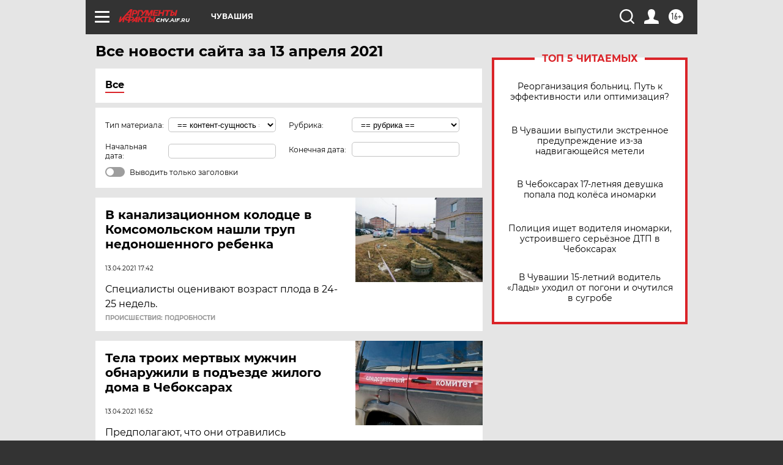

--- FILE ---
content_type: text/html; charset=UTF-8
request_url: https://chv.aif.ru/all/2021-04-13
body_size: 19333
content:
<!DOCTYPE html>
<!--[if IE 8]><html class="ie8"> <![endif]-->
<!--[if gt IE 8]><!--><html lang="ru"> <!--<![endif]-->
<head>
    <!-- created_at 28-01-2026 06:26:43 -->
    <script>
        window.isIndexPage = 0;
        window.isMobileBrowser = 0;
        window.disableSidebarCut = 1;
        window.bannerDebugMode = 0;
    </script>

                
                                    <meta http-equiv="Content-Type" content="text/html; charset=utf-8" >
<meta name="format-detection" content="telephone=no" >
<meta name="viewport" content="width=device-width, user-scalable=no, initial-scale=1.0, maximum-scale=1.0, minimum-scale=1.0" >
<meta http-equiv="X-UA-Compatible" content="IE=edge,chrome=1" >
<meta name="HandheldFriendly" content="true" >
<meta name="format-detection" content="telephone=no" >
<meta name="theme-color" content="#ffffff" >
<meta name="description" content="Самые актуальные и последние новости Чебоксар и Чувашии за 13 Апреля 2021 на сайте Аргументы и Факты. Будьте в курсе главных свежих новостных событий, фото и видео репортажей." >
<meta name="facebook-domain-verification" content="jiqbwww7rrqnwzjkizob7wrpmgmwq3" >
        <title>Все последние новости Чебоксар и Чувашии за 13 Апреля 2021 | Аргументы и Факты</title>    <link rel="shortcut icon" type="image/x-icon" href="/favicon.ico" />
    <link rel="icon" type="image/svg+xml" href="/favicon.svg">
    
    <link rel="preload" href="/redesign2018/fonts/montserrat-v15-latin-ext_latin_cyrillic-ext_cyrillic-regular.woff2" as="font" type="font/woff2" crossorigin>
    <link rel="preload" href="/redesign2018/fonts/montserrat-v15-latin-ext_latin_cyrillic-ext_cyrillic-italic.woff2" as="font" type="font/woff2" crossorigin>
    <link rel="preload" href="/redesign2018/fonts/montserrat-v15-latin-ext_latin_cyrillic-ext_cyrillic-700.woff2" as="font" type="font/woff2" crossorigin>
    <link rel="preload" href="/redesign2018/fonts/montserrat-v15-latin-ext_latin_cyrillic-ext_cyrillic-700italic.woff2" as="font" type="font/woff2" crossorigin>
    <link rel="preload" href="/redesign2018/fonts/montserrat-v15-latin-ext_latin_cyrillic-ext_cyrillic-800.woff2" as="font" type="font/woff2" crossorigin>
    <link href="https://chv.aif.ru/all/2021-04-13" rel="canonical" >
<link href="https://chv.aif.ru/redesign2018/css/style.css?5a7" media="all" rel="stylesheet" type="text/css" >
<link href="https://chv.aif.ru/img/icon/apple_touch_icon_57x57.png?5a7" rel="apple-touch-icon" sizes="57x57" >
<link href="https://chv.aif.ru/img/icon/apple_touch_icon_114x114.png?5a7" rel="apple-touch-icon" sizes="114x114" >
<link href="https://chv.aif.ru/img/icon/apple_touch_icon_72x72.png?5a7" rel="apple-touch-icon" sizes="72x72" >
<link href="https://chv.aif.ru/img/icon/apple_touch_icon_144x144.png?5a7" rel="apple-touch-icon" sizes="144x144" >
<link href="https://chv.aif.ru/img/icon/apple-touch-icon.png?5a7" rel="apple-touch-icon" sizes="180x180" >
<link href="https://chv.aif.ru/img/icon/favicon-32x32.png?5a7" rel="icon" type="image/png" sizes="32x32" >
<link href="https://chv.aif.ru/img/icon/favicon-16x16.png?5a7" rel="icon" type="image/png" sizes="16x16" >
<link href="https://chv.aif.ru/img/manifest.json?5a7" rel="manifest" >
<link href="https://chv.aif.ru/img/safari-pinned-tab.svg?5a7" rel="mask-icon" color="#d55b5b" >
<link href="https://chv.aif.ru/resources/front/vendor/jquery-ui/jquery-ui.css?5a7" media="" rel="stylesheet" type="text/css" >
<link href="https://ads.betweendigital.com" rel="preconnect" crossorigin="" >
        <script type="text/javascript">
    //<!--
    var isRedesignPage = true;    //-->
</script>
<script type="text/javascript" src="https://chv.aif.ru/js/output/jquery.min.js?5a7"></script>
<script type="text/javascript" src="https://chv.aif.ru/js/output/header_scripts.js?5a7"></script>
<script type="text/javascript">
    //<!--
    var _sf_startpt=(new Date()).getTime()    //-->
</script>
<script type="text/javascript" src="https://chv.aif.ru/resources/front/vendor/jquery-ui/jquery-ui.min.js?5a7"></script>
<script type="text/javascript" src="https://chv.aif.ru/resources/front/vendor/jquery-ui/i18n/jquery.ui.datepicker-ru.js?5a7"></script>
<script type="text/javascript" src="https://yastatic.net/s3/passport-sdk/autofill/v1/sdk-suggest-with-polyfills-latest.js?5a7"></script>
<script type="text/javascript">
    //<!--
    window.YandexAuthParams = {"oauthQueryParams":{"client_id":"b104434ccf5a4638bdfe8a9101264f3c","response_type":"code","redirect_uri":"https:\/\/aif.ru\/oauth\/yandex\/callback"},"tokenPageOrigin":"https:\/\/aif.ru"};    //-->
</script>
<script type="text/javascript">
    //<!--
    function AdFox_getWindowSize() {
    var winWidth,winHeight;
	if( typeof( window.innerWidth ) == 'number' ) {
		//Non-IE
		winWidth = window.innerWidth;
		winHeight = window.innerHeight;
	} else if( document.documentElement && ( document.documentElement.clientWidth || document.documentElement.clientHeight ) ) {
		//IE 6+ in 'standards compliant mode'
		winWidth = document.documentElement.clientWidth;
		winHeight = document.documentElement.clientHeight;
	} else if( document.body && ( document.body.clientWidth || document.body.clientHeight ) ) {
		//IE 4 compatible
		winWidth = document.body.clientWidth;
		winHeight = document.body.clientHeight;
	}
	return {"width":winWidth, "height":winHeight};
}//END function AdFox_getWindowSize

function AdFox_getElementPosition(elemId){
    var elem;
    
    if (document.getElementById) {
		elem = document.getElementById(elemId);
	}
	else if (document.layers) {
		elem = document.elemId;
	}
	else if (document.all) {
		elem = document.all.elemId;
	}
    var w = elem.offsetWidth;
    var h = elem.offsetHeight;	
    var l = 0;
    var t = 0;
	
    while (elem)
    {
        l += elem.offsetLeft;
        t += elem.offsetTop;
        elem = elem.offsetParent;
    }

    return {"left":l, "top":t, "width":w, "height":h};
} //END function AdFox_getElementPosition

function AdFox_getBodyScrollTop(){
	return self.pageYOffset || (document.documentElement && document.documentElement.scrollTop) || (document.body && document.body.scrollTop);
} //END function AdFox_getBodyScrollTop

function AdFox_getBodyScrollLeft(){
	return self.pageXOffset || (document.documentElement && document.documentElement.scrollLeft) || (document.body && document.body.scrollLeft);
}//END function AdFox_getBodyScrollLeft

function AdFox_Scroll(elemId,elemSrc){
   var winPos = AdFox_getWindowSize();
   var winWidth = winPos.width;
   var winHeight = winPos.height;
   var scrollY = AdFox_getBodyScrollTop();
   var scrollX =  AdFox_getBodyScrollLeft();
   var divId = 'AdFox_banner_'+elemId;
   var ltwhPos = AdFox_getElementPosition(divId);
   var lPos = ltwhPos.left;
   var tPos = ltwhPos.top;

   if(scrollY+winHeight+5 >= tPos && scrollX+winWidth+5 >= lPos){
      AdFox_getCodeScript(1,elemId,elemSrc);
	  }else{
	     setTimeout('AdFox_Scroll('+elemId+',"'+elemSrc+'");',100);
	  }
}//End function AdFox_Scroll    //-->
</script>
<script type="text/javascript">
    //<!--
    function AdFox_SetLayerVis(spritename,state){
   document.getElementById(spritename).style.visibility=state;
}

function AdFox_Open(AF_id){
   AdFox_SetLayerVis('AdFox_DivBaseFlash_'+AF_id, "hidden");
   AdFox_SetLayerVis('AdFox_DivOverFlash_'+AF_id, "visible");
}

function AdFox_Close(AF_id){
   AdFox_SetLayerVis('AdFox_DivOverFlash_'+AF_id, "hidden");
   AdFox_SetLayerVis('AdFox_DivBaseFlash_'+AF_id, "visible");
}

function AdFox_getCodeScript(AF_n,AF_id,AF_src){
   var AF_doc;
   if(AF_n<10){
      try{
	     if(document.all && !window.opera){
		    AF_doc = window.frames['AdFox_iframe_'+AF_id].document;
			}else if(document.getElementById){
			         AF_doc = document.getElementById('AdFox_iframe_'+AF_id).contentDocument;
					 }
		 }catch(e){}
    if(AF_doc){
	   AF_doc.write('<scr'+'ipt type="text/javascript" src="'+AF_src+'"><\/scr'+'ipt>');
	   }else{
	      setTimeout('AdFox_getCodeScript('+(++AF_n)+','+AF_id+',"'+AF_src+'");', 100);
		  }
		  }
}

function adfoxSdvigContent(banID, flashWidth, flashHeight){
	var obj = document.getElementById('adfoxBanner'+banID).style;
	if (flashWidth == '100%') obj.width = flashWidth;
	    else obj.width = flashWidth + "px";
	if (flashHeight == '100%') obj.height = flashHeight;
	    else obj.height = flashHeight + "px";
}

function adfoxVisibilityFlash(banName, flashWidth, flashHeight){
    	var obj = document.getElementById(banName).style;
	if (flashWidth == '100%') obj.width = flashWidth;
	    else obj.width = flashWidth + "px";
	if (flashHeight == '100%') obj.height = flashHeight;
	    else obj.height = flashHeight + "px";
}

function adfoxStart(banID, FirShowFlNum, constVisFlashFir, sdvigContent, flash1Width, flash1Height, flash2Width, flash2Height){
	if (FirShowFlNum == 1) adfoxVisibilityFlash('adfoxFlash1'+banID, flash1Width, flash1Height);
	    else if (FirShowFlNum == 2) {
		    adfoxVisibilityFlash('adfoxFlash2'+banID, flash2Width, flash2Height);
	        if (constVisFlashFir == 'yes') adfoxVisibilityFlash('adfoxFlash1'+banID, flash1Width, flash1Height);
		    if (sdvigContent == 'yes') adfoxSdvigContent(banID, flash2Width, flash2Height);
		        else adfoxSdvigContent(banID, flash1Width, flash1Height);
	}
}

function adfoxOpen(banID, constVisFlashFir, sdvigContent, flash2Width, flash2Height){
	var aEventOpenClose = new Image();
	var obj = document.getElementById("aEventOpen"+banID);
	if (obj) aEventOpenClose.src =  obj.title+'&rand='+Math.random()*1000000+'&prb='+Math.random()*1000000;
	adfoxVisibilityFlash('adfoxFlash2'+banID, flash2Width, flash2Height);
	if (constVisFlashFir != 'yes') adfoxVisibilityFlash('adfoxFlash1'+banID, 1, 1);
	if (sdvigContent == 'yes') adfoxSdvigContent(banID, flash2Width, flash2Height);
}


function adfoxClose(banID, constVisFlashFir, sdvigContent, flash1Width, flash1Height){
	var aEventOpenClose = new Image();
	var obj = document.getElementById("aEventClose"+banID);
	if (obj) aEventOpenClose.src =  obj.title+'&rand='+Math.random()*1000000+'&prb='+Math.random()*1000000;
	adfoxVisibilityFlash('adfoxFlash2'+banID, 1, 1);
	if (constVisFlashFir != 'yes') adfoxVisibilityFlash('adfoxFlash1'+banID, flash1Width, flash1Height);
	if (sdvigContent == 'yes') adfoxSdvigContent(banID, flash1Width, flash1Height);
}    //-->
</script>
<script type="text/javascript" async="true" src="https://yandex.ru/ads/system/header-bidding.js?5a7"></script>
<script type="text/javascript" src="https://ad.mail.ru/static/sync-loader.js?5a7"></script>
<script type="text/javascript" async="true" src="https://cdn.skcrtxr.com/roxot-wrapper/js/roxot-manager.js?pid=42c21743-edce-4460-a03e-02dbaef8f162"></script>
<script type="text/javascript" src="https://cdn-rtb.sape.ru/js/uids.js?5a7"></script>
<script type="text/javascript">
    //<!--
        var adfoxBiddersMap = {
    "betweenDigital": "816043",
 "mediasniper": "2218745",
    "myTarget": "810102",
 "buzzoola": "1096246",
 "adfox_roden-media": "3373170",
    "videonow": "2966090", 
 "adfox_adsmart": "1463295",
  "Gnezdo": "3123512",
    "roxot": "3196121",
 "astralab": "2486209",
  "getintent": "3186204",
 "sape": "2758269",
 "adwile": "2733112",
 "hybrid": "2809332"
};
var syncid = window.rb_sync.id;
	  var biddersCpmAdjustmentMap = {
      'adfox_adsmart': 0.6,
	  'Gnezdo': 0.8,
	  'adwile': 0.8
  };

if (window.innerWidth >= 1024) {
var adUnits = [{
        "code": "adfox_153825256063495017",
  "sizes": [[300, 600], [240,400]],
        "bids": [{
                "bidder": "betweenDigital",
                "params": {
                    "placementId": "3235886"
                }
            },{
                "bidder": "myTarget",
                "params": {
                    "placementId": "555209",
"sendTargetRef": "true",
"additional": {
"fpid": syncid
}			
                }
            },{
                "bidder": "hybrid",
                "params": {
                    "placementId": "6582bbf77bc72f59c8b22f65"
                }
            },{
                "bidder": "buzzoola",
                "params": {
                    "placementId": "1252803"
                }
            },{
                "bidder": "videonow",
                "params": {
                    "placementId": "8503533"
                }
            },{
                    "bidder": "adfox_adsmart",
                    "params": {
						p1: 'cqguf',
						p2: 'hhro'
					}
            },{
                    "bidder": "roxot",
                    "params": {
						placementId: '2027d57b-1cff-4693-9a3c-7fe57b3bcd1f',
						sendTargetRef: true
					}
            },{
                    "bidder": "mediasniper",
                    "params": {
						"placementId": "4417"
					}
            },{
                    "bidder": "Gnezdo",
                    "params": {
						"placementId": "354318"
					}
            },{
                    "bidder": "getintent",
                    "params": {
						"placementId": "215_V_aif.ru_D_Top_300x600"
					}
            },{
                    "bidder": "adfox_roden-media",
                    "params": {
						p1: "dilmj",
						p2: "emwl"
					}
            },{
                    "bidder": "astralab",
                    "params": {
						"placementId": "642ad3a28528b410c4990932"
					}
            }
        ]
    },{
        "code": "adfox_150719646019463024",
		"sizes": [[640,480], [640,360]],
        "bids": [{
                "bidder": "adfox_adsmart",
                    "params": {
						p1: 'cmqsb',
						p2: 'ul'
					}
            },{
                "bidder": "sape",
                "params": {
                    "placementId": "872427",
					additional: {
                       sapeFpUids: window.sapeRrbFpUids || []
                   }				
                }
            },{
                "bidder": "roxot",
                "params": {
                    placementId: '2b61dd56-9c9f-4c45-a5f5-98dd5234b8a1',
					sendTargetRef: true
                }
            },{
                "bidder": "getintent",
                "params": {
                    "placementId": "215_V_aif.ru_D_AfterArticle_640х480"
                }
            }
        ]
    },{
        "code": "adfox_149010055036832877",
		"sizes": [[970,250]],
		"bids": [{
                    "bidder": "adfox_roden-media",
                    "params": {
						p1: 'dilmi',
						p2: 'hfln'
					}
            },{
                    "bidder": "buzzoola",
                    "params": {
						"placementId": "1252804"
					}
            },{
                    "bidder": "getintent",
                    "params": {
						"placementId": "215_V_aif.ru_D_Billboard_970x250"
					}
            },{
                "bidder": "astralab",
                "params": {
                    "placementId": "67bf071f4e6965fa7b30fea3"
                }
            },{
                    "bidder": "hybrid",
                    "params": {
						"placementId": "6582bbf77bc72f59c8b22f66"
					}
            },{
                    "bidder": "myTarget",
                    "params": {
						"placementId": "1462991",
"sendTargetRef": "true",
"additional": {
"fpid": syncid
}			
					}
            }			           
        ]        
    },{
        "code": "adfox_149874332414246474",
		"sizes": [[640,360], [300,250], [640,480]],
		"codeType": "combo",
		"bids": [{
                "bidder": "mediasniper",
                "params": {
                    "placementId": "4419"
                }
            },{
                "bidder": "buzzoola",
                "params": {
                    "placementId": "1220692"
                }
            },{
                "bidder": "astralab",
                "params": {
                    "placementId": "66fd25eab13381b469ae4b39"
                }
            },
			{
                    "bidder": "betweenDigital",
                    "params": {
						"placementId": "4502825"
					}
            }
			           
        ]        
    },{
        "code": "adfox_149848658878716687",
		"sizes": [[300,600], [240,400]],
        "bids": [{
                "bidder": "betweenDigital",
                "params": {
                    "placementId": "3377360"
                }
            },{
                "bidder": "roxot",
                "params": {
                    placementId: 'fdaba944-bdaa-4c63-9dd3-af12fc6afbf8',
					sendTargetRef: true
                }
            },{
                "bidder": "sape",
                "params": {
                    "placementId": "872425",
					additional: {
                       sapeFpUids: window.sapeRrbFpUids || []
                   }
                }
            },{
                "bidder": "adwile",
                "params": {
                    "placementId": "27990"
                }
            }
        ]        
    }
],
	syncPixels = [{
    bidder: 'hybrid',
    pixels: [
    "https://www.tns-counter.ru/V13a****idsh_ad/ru/CP1251/tmsec=idsh_dis/",
    "https://www.tns-counter.ru/V13a****idsh_vid/ru/CP1251/tmsec=idsh_aifru-hbrdis/",
    "https://mc.yandex.ru/watch/66716692?page-url=aifru%3Futm_source=dis_hybrid_default%26utm_medium=%26utm_campaign=%26utm_content=%26utm_term=&page-ref="+window.location.href
]
  }
  ];
} else if (window.innerWidth < 1024) {
var adUnits = [{
        "code": "adfox_14987283079885683",
		"sizes": [[300,250], [300,240]],
        "bids": [{
                "bidder": "betweenDigital",
                "params": {
                    "placementId": "2492448"
                }
            },{
                "bidder": "myTarget",
                "params": {
                    "placementId": "226830",
"sendTargetRef": "true",
"additional": {
"fpid": syncid
}			
                }
            },{
                "bidder": "hybrid",
                "params": {
                    "placementId": "6582bbf77bc72f59c8b22f64"
                }
            },{
                "bidder": "mediasniper",
                "params": {
                    "placementId": "4418"
                }
            },{
                "bidder": "buzzoola",
                "params": {
                    "placementId": "563787"
                }
            },{
                "bidder": "roxot",
                "params": {
                    placementId: '20bce8ad-3a5e-435a-964f-47be17e201cf',
					sendTargetRef: true
                }
            },{
                "bidder": "videonow",
                "params": {
                    "placementId": "2577490"
                }
            },{
                "bidder": "adfox_adsmart",
                    "params": {
						p1: 'cqmbg',
						p2: 'ul'
					}
            },{
                    "bidder": "Gnezdo",
                    "params": {
						"placementId": "354316"
					}
            },{
                    "bidder": "getintent",
                    "params": {
						"placementId": "215_V_aif.ru_M_Top_300x250"
					}
            },{
                    "bidder": "adfox_roden-media",
                    "params": {
						p1: "dilmx",
						p2: "hbts"
					}
            },{
                "bidder": "astralab",
                "params": {
                    "placementId": "642ad47d8528b410c4990933"
                }
            }			
        ]        
    },{
        "code": "adfox_153545578261291257",
		"bids": [{
                    "bidder": "sape",
                    "params": {
						"placementId": "872426",
					additional: {
                       sapeFpUids: window.sapeRrbFpUids || []
                   }
					}
            },{
                    "bidder": "roxot",
                    "params": {
						placementId: 'eb2ebb9c-1e7e-4c80-bef7-1e93debf197c',
						sendTargetRef: true
					}
            }
			           
        ]        
    },{
        "code": "adfox_165346609120174064",
		"sizes": [[320,100]],
		"bids": [            
            		{
                    "bidder": "buzzoola",
                    "params": {
						"placementId": "1252806"
					}
            },{
                    "bidder": "getintent",
                    "params": {
						"placementId": "215_V_aif.ru_M_FloorAd_320x100"
					}
            }
			           
        ]        
    },{
        "code": "adfox_155956315896226671",
		"bids": [            
            		{
                    "bidder": "buzzoola",
                    "params": {
						"placementId": "1252805"
					}
            },{
                    "bidder": "sape",
                    "params": {
						"placementId": "887956",
					additional: {
                       sapeFpUids: window.sapeRrbFpUids || []
                   }
					}
            },{
                    "bidder": "myTarget",
                    "params": {
						"placementId": "821424",
"sendTargetRef": "true",
"additional": {
"fpid": syncid
}			
					}
            }
			           
        ]        
    },{
        "code": "adfox_149874332414246474",
		"sizes": [[640,360], [300,250], [640,480]],
		"codeType": "combo",
		"bids": [{
                "bidder": "adfox_roden-media",
                "params": {
					p1: 'dilmk',
					p2: 'hfiu'
				}
            },{
                "bidder": "mediasniper",
                "params": {
                    "placementId": "4419"
                }
            },{
                "bidder": "roxot",
                "params": {
                    placementId: 'ba25b33d-cd61-4c90-8035-ea7d66f011c6',
					sendTargetRef: true
                }
            },{
                "bidder": "adwile",
                "params": {
                    "placementId": "27991"
                }
            },{
                    "bidder": "Gnezdo",
                    "params": {
						"placementId": "354317"
					}
            },{
                    "bidder": "getintent",
                    "params": {
						"placementId": "215_V_aif.ru_M_Comboblock_300x250"
					}
            },{
                    "bidder": "astralab",
                    "params": {
						"placementId": "66fd260fb13381b469ae4b3f"
					}
            },{
                    "bidder": "betweenDigital",
                    "params": {
						"placementId": "4502825"
					}
            }
			]        
    }
],
	syncPixels = [
  {
    bidder: 'hybrid',
    pixels: [
    "https://www.tns-counter.ru/V13a****idsh_ad/ru/CP1251/tmsec=idsh_mob/",
    "https://www.tns-counter.ru/V13a****idsh_vid/ru/CP1251/tmsec=idsh_aifru-hbrmob/",
    "https://mc.yandex.ru/watch/66716692?page-url=aifru%3Futm_source=mob_hybrid_default%26utm_medium=%26utm_campaign=%26utm_content=%26utm_term=&page-ref="+window.location.href
]
  }
  ];
}
var userTimeout = 1500;
window.YaHeaderBiddingSettings = {
    biddersMap: adfoxBiddersMap,
	biddersCpmAdjustmentMap: biddersCpmAdjustmentMap,
    adUnits: adUnits,
    timeout: userTimeout,
    syncPixels: syncPixels	
};    //-->
</script>
<script type="text/javascript">
    //<!--
    window.yaContextCb = window.yaContextCb || []    //-->
</script>
<script type="text/javascript" async="true" src="https://yandex.ru/ads/system/context.js?5a7"></script>
<script type="text/javascript">
    //<!--
    window.EventObserver = {
    observers: {},

    subscribe: function (name, fn) {
        if (!this.observers.hasOwnProperty(name)) {
            this.observers[name] = [];
        }
        this.observers[name].push(fn)
    },
    
    unsubscribe: function (name, fn) {
        if (!this.observers.hasOwnProperty(name)) {
            return;
        }
        this.observers[name] = this.observers[name].filter(function (subscriber) {
            return subscriber !== fn
        })
    },
    
    broadcast: function (name, data) {
        if (!this.observers.hasOwnProperty(name)) {
            return;
        }
        this.observers[name].forEach(function (subscriber) {
            return subscriber(data)
        })
    }
};    //-->
</script>    
    <script>
  var adcm_config ={
    id:1064,
    platformId: 64,
    init: function () {
      window.adcm.call();
    }
  };
</script>
<script src="https://tag.digitaltarget.ru/adcm.js" async></script>    <!-- Yandex.Metrika counter -->
<script type="text/javascript" >
    (function (d, w, c) {
        (w[c] = w[c] || []).push(function() {
            try {
                w.yaCounter51369400 = new Ya.Metrika2({
                    id:51369400,
                    clickmap:true,
                    trackLinks:true,
                    accurateTrackBounce:true,
                    webvisor:true
                });
            } catch(e) { }
        });

        var n = d.getElementsByTagName("script")[0],
            s = d.createElement("script"),
            f = function () { n.parentNode.insertBefore(s, n); };
        s.type = "text/javascript";
        s.async = true;
        s.src = "https://mc.yandex.ru/metrika/tag.js";

        if (w.opera == "[object Opera]") {
            d.addEventListener("DOMContentLoaded", f, false);
        } else { f(); }
    })(document, window, "yandex_metrika_callbacks2");
</script>
<noscript><div><img src="https://mc.yandex.ru/watch/51369400" style="position:absolute; left:-9999px;" alt="" /></div></noscript>
<!-- /Yandex.Metrika counter --><meta name="google-site-verification" content="U62sDHlgue3osrNGy7cOyUkCYoiceFwcIM0im-6tbbE" /><meta name="zen-verification" content="c3MeqfSovmDk2h1e1O6Qbi7xeDj6Kc2metDtpp5b1HnhGeGfMYOJJhiRMVixQUVf" />    <link rel="stylesheet" type="text/css" media="print" href="https://chv.aif.ru/redesign2018/css/print.css?5a7" />
    <base href=""/>
</head><body class="region__chv ">
<div class="overlay"></div>
<!-- Rating@Mail.ru counter -->
<script type="text/javascript">
var _tmr = window._tmr || (window._tmr = []);
_tmr.push({id: "59428", type: "pageView", start: (new Date()).getTime()});
(function (d, w, id) {
  if (d.getElementById(id)) return;
  var ts = d.createElement("script"); ts.type = "text/javascript"; ts.async = true; ts.id = id;
  ts.src = "https://top-fwz1.mail.ru/js/code.js";
  var f = function () {var s = d.getElementsByTagName("script")[0]; s.parentNode.insertBefore(ts, s);};
  if (w.opera == "[object Opera]") { d.addEventListener("DOMContentLoaded", f, false); } else { f(); }
})(document, window, "topmailru-code");
</script><noscript><div>
<img src="https://top-fwz1.mail.ru/counter?id=59428;js=na" style="border:0;position:absolute;left:-9999px;" alt="Top.Mail.Ru" />
</div></noscript>
<!-- //Rating@Mail.ru counter -->



<div class="container" id="container">
    
        <noindex><div class="adv_content bp__body_first no_lands no_portr adwrapper"><div class="banner_params hide" data-params="{&quot;id&quot;:4921,&quot;num&quot;:1,&quot;place&quot;:&quot;body_first&quot;}"></div>
<!--AdFox START-->
<!--aif_direct-->
<!--Площадка: AIF_fullscreen /  / -->
<!--Тип баннера: FullScreen-->
<!--Расположение: <верх страницы>-->
<div id="adfox_150417328041091508"></div>
<script>     
    window.yaContextCb.push(()=>{
    Ya.adfoxCode.create({
        ownerId: 249933,
        containerId: 'adfox_150417328041091508',
        params: {
            pp: 'g',
            ps: 'cnul',
            p2: 'fptu',
            puid1: ''
        }
    }); 
}); 
</script></div></noindex>
        
        <!--баннер над шапкой--->
                <div class="banner_box">
            <div class="main_banner">
                            </div>
        </div>
                <!--//баннер  над шапкой--->

    <script>
	currentUser = new User();
</script>

<header class="header">
    <div class="count_box_nodisplay">
    <div class="couter_block"><!--LiveInternet counter-->
<script type="text/javascript"><!--
document.write("<img src='https://counter.yadro.ru//hit;AIF?r"+escape(document.referrer)+((typeof(screen)=="undefined")?"":";s"+screen.width+"*"+screen.height+"*"+(screen.colorDepth?screen.colorDepth:screen.pixelDepth))+";u"+escape(document.URL)+";h"+escape(document.title.substring(0,80))+";"+Math.random()+"' width=1 height=1 alt=''>");
//--></script><!--/LiveInternet--></div></div>    <div class="topline">
    <a href="#" class="burger openCloser">
        <div class="burger__wrapper">
            <span class="burger__line"></span>
            <span class="burger__line"></span>
            <span class="burger__line"></span>
        </div>
    </a>

    
    <a href="/" class="logo_box">
                <img width="96" height="22" src="https://chv.aif.ru/redesign2018/img/logo.svg?5a7" alt="Аргументы и Факты">
        <div class="region_url">
            chv.aif.ru        </div>
            </a>
    <div itemscope itemtype="http://schema.org/Organization" class="schema_org">
        <img itemprop="logo" src="https://chv.aif.ru/redesign2018/img/logo.svg?5a7" />
        <a itemprop="url" href="/"></a>
        <meta itemprop="name" content="АО «Аргументы и Факты»" />
        <div itemprop="address" itemscope itemtype="http://schema.org/PostalAddress">
            <meta itemprop="postalCode" content="101000" />
            <meta itemprop="addressLocality" content="Москва" />
            <meta itemprop="streetAddress" content="ул. Мясницкая, д. 42"/>
            <meta itemprop="addressCountry" content="RU"/>
            <a itemprop="telephone" href="tel:+74956465757">+7 (495) 646 57 57</a>
        </div>
    </div>
    <div class="age16 age16_topline">16+</div>
    <a href="#" class="region regionOpenCloser">
        <img width="19" height="25" src="https://chv.aif.ru/redesign2018/img/location.svg?5a7"><span>Чувашия</span>
    </a>
    <div class="topline__slot">
             </div>

    <!--a class="topline__hashtag" href="https://aif.ru/health/coronavirus/?utm_medium=header&utm_content=covid&utm_source=aif">#остаемсядома</a-->
    <div class="auth_user_status_js">
        <a href="#" class="user auth_link_login_js auth_open_js"><img width="24" height="24" src="https://chv.aif.ru/redesign2018/img/user_ico.svg?5a7"></a>
        <a href="/profile" class="user auth_link_profile_js" style="display: none"><img width="24" height="24" src="https://chv.aif.ru/redesign2018/img/user_ico.svg?5a7"></a>
    </div>
    <div class="search_box">
        <a href="#" class="search_ico searchOpener">
            <img width="24" height="24" src="https://chv.aif.ru/redesign2018/img/search_ico.svg?5a7">
        </a>
        <div class="search_input">
            <form action="/search" id="search_form1">
                <input type="text" name="text" maxlength="50"/>
            </form>
        </div>
    </div>
</div>

<div class="fixed_menu topline">
    <div class="cont_center">
        <a href="#" class="burger openCloser">
            <div class="burger__wrapper">
                <span class="burger__line"></span>
                <span class="burger__line"></span>
                <span class="burger__line"></span>
            </div>
        </a>
        <a href="/" class="logo_box">
                        <img width="96" height="22" src="https://chv.aif.ru/redesign2018/img/logo.svg?5a7" alt="Аргументы и Факты">
            <div class="region_url">
                chv.aif.ru            </div>
                    </a>
        <div class="age16 age16_topline">16+</div>
        <a href="/" class="region regionOpenCloser">
            <img width="19" height="25" src="https://chv.aif.ru/redesign2018/img/location.svg?5a7">
            <span>Чувашия</span>
        </a>
        <div class="topline__slot">
                    </div>

        <!--a class="topline__hashtag" href="https://aif.ru/health/coronavirus/?utm_medium=header&utm_content=covid&utm_source=aif">#остаемсядома</a-->
        <div class="auth_user_status_js">
            <a href="#" class="user auth_link_login_js auth_open_js"><img width="24" height="24" src="https://chv.aif.ru/redesign2018/img/user_ico.svg?5a7"></a>
            <a href="/profile" class="user auth_link_profile_js" style="display: none"><img width="24" height="24" src="https://chv.aif.ru/redesign2018/img/user_ico.svg?5a7"></a>
        </div>
        <div class="search_box">
            <a href="#" class="search_ico searchOpener">
                <img width="24" height="24" src="https://chv.aif.ru/redesign2018/img/search_ico.svg?5a7">
            </a>
            <div class="search_input">
                <form action="/search">
                    <input type="text" name="text" maxlength="50" >
                </form>
            </div>
        </div>
    </div>
</div>    <div class="regions_box">
    <nav class="cont_center">
        <ul class="regions">
            <li><a href="https://aif.ru?from_menu=1">ФЕДЕРАЛЬНЫЙ</a></li>
            <li><a href="https://spb.aif.ru">САНКТ-ПЕТЕРБУРГ</a></li>

            
                                    <li><a href="https://adigea.aif.ru">Адыгея</a></li>
                
            
                                    <li><a href="https://arh.aif.ru">Архангельск</a></li>
                
            
                
            
                
            
                                    <li><a href="https://astrakhan.aif.ru">Астрахань</a></li>
                
            
                                    <li><a href="https://altai.aif.ru">Барнаул</a></li>
                
            
                                    <li><a href="https://aif.by">Беларусь</a></li>
                
            
                                    <li><a href="https://bel.aif.ru">Белгород</a></li>
                
            
                
            
                                    <li><a href="https://bryansk.aif.ru">Брянск</a></li>
                
            
                                    <li><a href="https://bur.aif.ru">Бурятия</a></li>
                
            
                                    <li><a href="https://vl.aif.ru">Владивосток</a></li>
                
            
                                    <li><a href="https://vlad.aif.ru">Владимир</a></li>
                
            
                                    <li><a href="https://vlg.aif.ru">Волгоград</a></li>
                
            
                                    <li><a href="https://vologda.aif.ru">Вологда</a></li>
                
            
                                    <li><a href="https://vrn.aif.ru">Воронеж</a></li>
                
            
                
            
                                    <li><a href="https://dag.aif.ru">Дагестан</a></li>
                
            
                
            
                                    <li><a href="https://ivanovo.aif.ru">Иваново</a></li>
                
            
                                    <li><a href="https://irk.aif.ru">Иркутск</a></li>
                
            
                                    <li><a href="https://kazan.aif.ru">Казань</a></li>
                
            
                                    <li><a href="https://kzaif.kz">Казахстан</a></li>
                
            
                
            
                                    <li><a href="https://klg.aif.ru">Калининград</a></li>
                
            
                
            
                                    <li><a href="https://kaluga.aif.ru">Калуга</a></li>
                
            
                                    <li><a href="https://kamchatka.aif.ru">Камчатка</a></li>
                
            
                
            
                                    <li><a href="https://karel.aif.ru">Карелия</a></li>
                
            
                                    <li><a href="https://kirov.aif.ru">Киров</a></li>
                
            
                                    <li><a href="https://komi.aif.ru">Коми</a></li>
                
            
                                    <li><a href="https://kostroma.aif.ru">Кострома</a></li>
                
            
                                    <li><a href="https://kuban.aif.ru">Краснодар</a></li>
                
            
                                    <li><a href="https://krsk.aif.ru">Красноярск</a></li>
                
            
                                    <li><a href="https://krym.aif.ru">Крым</a></li>
                
            
                                    <li><a href="https://kuzbass.aif.ru">Кузбасс</a></li>
                
            
                
            
                
            
                                    <li><a href="https://aif.kg">Кыргызстан</a></li>
                
            
                                    <li><a href="https://mar.aif.ru">Марий Эл</a></li>
                
            
                                    <li><a href="https://saransk.aif.ru">Мордовия</a></li>
                
            
                                    <li><a href="https://murmansk.aif.ru">Мурманск</a></li>
                
            
                
            
                                    <li><a href="https://nn.aif.ru">Нижний Новгород</a></li>
                
            
                                    <li><a href="https://nsk.aif.ru">Новосибирск</a></li>
                
            
                
            
                                    <li><a href="https://omsk.aif.ru">Омск</a></li>
                
            
                                    <li><a href="https://oren.aif.ru">Оренбург</a></li>
                
            
                                    <li><a href="https://penza.aif.ru">Пенза</a></li>
                
            
                                    <li><a href="https://perm.aif.ru">Пермь</a></li>
                
            
                                    <li><a href="https://pskov.aif.ru">Псков</a></li>
                
            
                                    <li><a href="https://rostov.aif.ru">Ростов-на-Дону</a></li>
                
            
                                    <li><a href="https://rzn.aif.ru">Рязань</a></li>
                
            
                                    <li><a href="https://samara.aif.ru">Самара</a></li>
                
            
                
            
                                    <li><a href="https://saratov.aif.ru">Саратов</a></li>
                
            
                                    <li><a href="https://sakhalin.aif.ru">Сахалин</a></li>
                
            
                
            
                                    <li><a href="https://smol.aif.ru">Смоленск</a></li>
                
            
                
            
                                    <li><a href="https://stav.aif.ru">Ставрополь</a></li>
                
            
                
            
                                    <li><a href="https://tver.aif.ru">Тверь</a></li>
                
            
                                    <li><a href="https://tlt.aif.ru">Тольятти</a></li>
                
            
                                    <li><a href="https://tomsk.aif.ru">Томск</a></li>
                
            
                                    <li><a href="https://tula.aif.ru">Тула</a></li>
                
            
                                    <li><a href="https://tmn.aif.ru">Тюмень</a></li>
                
            
                                    <li><a href="https://udm.aif.ru">Удмуртия</a></li>
                
            
                
            
                                    <li><a href="https://ul.aif.ru">Ульяновск</a></li>
                
            
                                    <li><a href="https://ural.aif.ru">Урал</a></li>
                
            
                                    <li><a href="https://ufa.aif.ru">Уфа</a></li>
                
            
                
            
                
            
                                    <li><a href="https://hab.aif.ru">Хабаровск</a></li>
                
            
                
            
                                    <li><a href="https://chv.aif.ru">Чебоксары</a></li>
                
            
                                    <li><a href="https://chel.aif.ru">Челябинск</a></li>
                
            
                                    <li><a href="https://chr.aif.ru">Черноземье</a></li>
                
            
                                    <li><a href="https://chita.aif.ru">Чита</a></li>
                
            
                                    <li><a href="https://ugra.aif.ru">Югра</a></li>
                
            
                                    <li><a href="https://yakutia.aif.ru">Якутия</a></li>
                
            
                                    <li><a href="https://yamal.aif.ru">Ямал</a></li>
                
            
                                    <li><a href="https://yar.aif.ru">Ярославль</a></li>
                
                    </ul>
    </nav>
</div>    <div class="top_menu_box">
    <div class="cont_center">
        <nav class="top_menu main_menu_wrapper_js">
                            <ul class="main_menu main_menu_js" id="rubrics">
                                    <li  class="menuItem top_level_item_js">

        <a  href="https://chv.aif.ru/politic" title="ПОЛИТИКА" id="custommenu-5450">ПОЛИТИКА</a>
    
            <div class="subrubrics_box submenu_js">
            <ul>
                                                            <li  data-rubric_id="2782" class="menuItem">

        <a  href="/politic/person" title="Персона" id="custommenu-5456">Персона</a>
    
    </li>                                                                                <li  data-rubric_id="4214" class="menuItem">

        <a  href="/politic/event" title="Событие" id="custommenu-6626">Событие</a>
    
    </li>                                                                                <li  data-rubric_id="3335" class="menuItem">

        <a  href="/politic/conflict" title="Конфликт" id="custommenu-6627">Конфликт</a>
    
    </li>                                                </ul>
        </div>
    </li>                                                <li  class="menuItem top_level_item_js">

        <span  title="Спецпроекты">Спецпроекты</span>
    
            <div class="subrubrics_box submenu_js">
            <ul>
                                                            <li  class="menuItem">

        <a  href="http://dobroe.aif.ru/" title="«АиФ. Доброе сердце»" id="custommenu-6486">«АиФ. Доброе сердце»</a>
    
    </li>                                                                                <li  class="menuItem">

        <a  href="https://chv.aif.ru/nablagoobschegodoma/	" title="На благо общего дома" id="custommenu-11475">На благо общего дома</a>
    
    </li>                                                                                <li  class="menuItem">

        <a  href="https://aif.ru/health/leksprav" title="Лекарственный справочник" id="custommenu-6463">Лекарственный справочник</a>
    
    </li>                                                                                <li  class="menuItem">

        <a  href="http://100facts.aif.ru/" title="100 фактов об искусстве" id="custommenu-7865">100 фактов об искусстве</a>
    
    </li>                                                                                <li  class="menuItem">

        <a  href="https://aif.ru/special" title="Все спецпроекты" id="custommenu-10279">Все спецпроекты</a>
    
    </li>                                                </ul>
        </div>
    </li>                                                <li  class="menuItem top_level_item_js">

        <a  href="https://chv.aif.ru/news" title="НОВОСТИ" id="custommenu-10278">НОВОСТИ</a>
    
    </li>                                                <li  class="menuItem top_level_item_js">

        <a  href="https://chv.aif.ru/incidents" title="ПРОИСШЕСТВИЯ" id="custommenu-5570">ПРОИСШЕСТВИЯ</a>
    
    </li>                                                <li  data-rubric_id="2762" class="menuItem top_level_item_js">

        <a  href="/culture" title="КУЛЬТУРА" id="custommenu-5451">КУЛЬТУРА</a>
    
            <div class="subrubrics_box submenu_js">
            <ul>
                                                            <li  data-rubric_id="2779" class="menuItem">

        <a  href="/culture/person" title="Персона" id="custommenu-5457">Персона</a>
    
    </li>                                                                                    </ul>
        </div>
    </li>                                                <li  class="menuItem top_level_item_js">

        <a  href="https://chv.aif.ru/society" title="ОБЩЕСТВО" id="custommenu-5449">ОБЩЕСТВО</a>
    
            <div class="subrubrics_box submenu_js">
            <ul>
                                                            <li  data-rubric_id="2777" class="menuItem">

        <a  href="/society/persona" title="Персона" id="custommenu-5453">Персона</a>
    
    </li>                                                                                                                                                        <li  data-rubric_id="3332" class="menuItem">

        <a  href="/society/religion" title="Религия" id="custommenu-5983">Религия</a>
    
    </li>                                                </ul>
        </div>
    </li>                                                <li  data-rubric_id="2770" class="menuItem top_level_item_js">

        <a  href="/realty" title="НЕДВИЖИМОСТЬ" id="custommenu-5593">НЕДВИЖИМОСТЬ</a>
    
    </li>                                                <li  class="menuItem top_level_item_js">

        <a  href="https://chv.aif.ru/apk" title="СЕЛЬСКОЕ ХОЗЯЙСТВО" id="custommenu-5669">СЕЛЬСКОЕ ХОЗЯЙСТВО</a>
    
            <div class="subrubrics_box submenu_js">
            <ul>
                                                                                                    </ul>
        </div>
    </li>                                                <li  data-rubric_id="2767" class="menuItem top_level_item_js">

        <a  href="/sport" title="СПОРТ" id="custommenu-5590">СПОРТ</a>
    
            <div class="subrubrics_box submenu_js">
            <ul>
                                                            <li  class="menuItem">

        <a  href="https://chv.aif.ru/sport/details" title="Подробности" id="custommenu-10317">Подробности</a>
    
    </li>                                                </ul>
        </div>
    </li>                                                <li  data-rubric_id="2807" class="menuItem top_level_item_js">

        <a  href="/edu" title="ОБРАЗОВАНИЕ" id="custommenu-5587">ОБРАЗОВАНИЕ</a>
    
    </li>                                                <li  data-rubric_id="2766" class="menuItem top_level_item_js">

        <a  href="/health" title="ЗДОРОВЬЕ" id="custommenu-5452">ЗДОРОВЬЕ</a>
    
            <div class="subrubrics_box submenu_js">
            <ul>
                                                                                                    </ul>
        </div>
    </li>                                                <li  data-rubric_id="2786" class="menuItem top_level_item_js">

        <a  href="/dosug" title="ДОСУГ" id="custommenu-5701">ДОСУГ</a>
    
            <div class="subrubrics_box submenu_js">
            <ul>
                                                            <li  data-rubric_id="2788" class="menuItem">

        <a  href="/dosug/konkurs" title="Конкурсы" id="custommenu-5703">Конкурсы</a>
    
    </li>                                                                                <li  data-rubric_id="4344" class="menuItem">

        <a  href="/dosug/hobby" title="Увлечения" id="custommenu-6735">Увлечения</a>
    
    </li>                                                </ul>
        </div>
    </li>                                                <li  data-rubric_id="2769" class="menuItem top_level_item_js">

        <a  href="/money" title="ЭКОНОМИКА" id="custommenu-5688">ЭКОНОМИКА</a>
    
    </li>                                                <li  class="menuItem top_level_item_js">

        <a  href="https://chv.aif.ru/dontknows" title="ВОПРОС-ОТВЕТ" id="custommenu-7354">ВОПРОС-ОТВЕТ</a>
    
    </li>                                                <li  class="menuItem top_level_item_js">

        <a  href="https://chv.aif.ru/ekologija/weather" title="ПОГОДА" id="custommenu-7500">ПОГОДА</a>
    
    </li>                                                                </ul>

            <ul id="projects" class="specprojects static_submenu_js"></ul>
            <div class="right_box">
                <div class="fresh_number">
    <h3>Свежий номер</h3>
    <a href="/gazeta/number/59258" class="number_box">
                    <img loading="lazy" src="https://aif-s3.aif.ru/images/044/671/ade56a461d87a53f383e38503ca6d60e.webp" width="91" height="120">
                <div class="text">
            № 1-2. 14/01/2026 <br /> АиФ "Чувашия" №1-2        </div>
    </a>
</div>
<div class="links_box">
    <a href="/gazeta">Издания</a>
</div>
                <div class="sharings_box">
    <span>АиФ в социальных сетях</span>
    <ul class="soc">
                <li>
        <a href="https://vk.com/aifchv" rel="nofollow" target="_blank">
            <img src="https://aif.ru/redesign2018/img/sharings/vk.svg">
        </a>
    </li>
            <li>
        <a href="https://plus.google.com/+aifru/posts" rel="nofollow" target="_blank">
            <img src="https://aif.ru/redesign2018/img/sharings/google.svg">
        </a>
    </li>
        <li>
            <a class="rss_button_black" href="/rss/all.php" target="_blank">
                <img src="https://chv.aif.ru/redesign2018/img/sharings/waflya.svg?5a7" />
            </a>
        </li>
                <li>
        <a href="https://itunes.apple.com/ru/app/argumenty-i-fakty/id333210003?mt=8" rel="nofollow" target="_blank">
            <img src="https://aif.ru/redesign2018/img/sharings/apple.svg">
        </a>
    </li>
        <li>
        <a href="https://play.google.com/store/apps/details?id=ru.mobifactor.aifnews" rel="nofollow" target="_blank">
            <img src="https://aif.ru/redesign2018/img/sharings/androd.svg">
        </a>
    </li>
    </ul>
</div>
            </div>
        </nav>
    </div>
</div></header>            	<div class="content_containers_wrapper_js">
        <div class="content_body  content_container_js">
            <div class="content">
                                <script type="text/javascript">
    $(document).ready(function () {
        $('.all_content_list_js').allContentList({url: '/all/2021-04-13'});
    });
</script>
<div class="all_content_list_js">
<div class="title_box">
    <h2>Все новости сайта за 13 апреля 2021</h2>
</div>
<div class="switcher">
    <ul>
        <li class="active" >
            <a href="/all">Все</a>
        </li>
    </ul>
</div>
<div class="tags_form">
    <form id="all_data" action="" method="POST">
        <div class="input_box">
            <label for="material_type">Тип материала:</label>
            <select name="item_type" id="item_type">
    <option value="0">== контент-сущность ==</option>
    <option value="1">статья</option>
    <option value="2">новость</option>
    <option value="3">вопрос-ответ</option>
    <option value="6">сюжет</option>
    <option value="7">онлайн</option>
    <option value="14">мнение</option>
    <option value="19">фотогалерея</option>
    <option value="16">досье</option>
    <option value="17">рецепт</option>
    <option value="46">тесты</option>
</select>        </div>
        <div class="input_box">
            <label for="rubric">Рубрика:</label>
            <select name="rubric_id" id="rubric_id">
    <option value="no">== рубрика ==</option>
    <option value="2763">АВТОМОБИЛИ</option>
    <option value="3605">АВТОМОБИЛИ - АВТО:Дороги</option>
    <option value="3338">АВТОМОБИЛИ - АВТО:ДТП</option>
    <option value="2780">АВТОМОБИЛИ - АВТО:Подробности</option>
    <option value="3341">АВТОМОБИЛИ - АВТО:Спорт</option>
    <option value="3342">АВТОМОБИЛИ - АВТО:Транспорт</option>
    <option value="2798">АФИША</option>
    <option value="2800">АФИША - АФИША: Подробности</option>
    <option value="4719">ВОПРОС-ОТВЕТ</option>
    <option value="4788">ВОПРОС-ОТВЕТ - Каталог</option>
    <option value="2786">ДОСУГ</option>
    <option value="2797">ДОСУГ - ДОСУГ: Афиша</option>
    <option value="2788">ДОСУГ - ДОСУГ: Конкурсы</option>
    <option value="3075">ДОСУГ - ДОСУГ: Подробности</option>
    <option value="4344">ДОСУГ - ДОСУГ: Увлечения</option>
    <option value="2766">ЗДОРОВЬЕ</option>
    <option value="2783">ЗДОРОВЬЕ - ЗДОРОВЬЕ:Подробности</option>
    <option value="3345">ЗДОРОВЬЕ - ЗДОРОВЬЕ:Проблема</option>
    <option value="3344">ЗДОРОВЬЕ - ЗДОРОВЬЕ:Развитие</option>
    <option value="6024">Инфографика</option>
    <option value="2799">КОНКУРСЫ</option>
    <option value="2801">КОНКУРСЫ - КОНКУРСЫ: Подробности</option>
    <option value="2762">КУЛЬТУРА</option>
    <option value="2795">КУЛЬТУРА - КУЛЬТУРА: Трейлеры</option>
    <option value="2779">КУЛЬТУРА - КУЛЬТУРА:Персона</option>
    <option value="2784">КУЛЬТУРА - КУЛЬТУРА:Подробности</option>
    <option value="3337">КУЛЬТУРА - КУЛЬТУРА:Событие</option>
    <option value="2815">Лондон-2012 - Лондон-2012</option>
    <option value="2811">НА ВЕСАХ ФЕМИДЫ - НА ВЕСАХ ФЕМИДЫ: Отвечаем на вопросы</option>
    <option value="2770">НЕДВИЖИМОСТЬ</option>
    <option value="2771">НЕДВИЖИМОСТЬ - НЕДВИЖИМОСТЬ: Подробности</option>
    <option value="4520">НЕДВИЖИМОСТЬ - НЕДВИЖИМОСТЬ: Проблема</option>
    <option value="4519">НЕДВИЖИМОСТЬ - НЕДВИЖИМОСТЬ: Развитие</option>
    <option value="4252">Новый год</option>
    <option value="2807">ОБРАЗОВАНИЕ</option>
    <option value="2809">ОБРАЗОВАНИЕ - ОБРАЗОВАНИЕ: Абитуриент</option>
    <option value="2808">ОБРАЗОВАНИЕ - ОБРАЗОВАНИЕ: Подробности</option>
    <option value="3350">ОБРАЗОВАНИЕ - ОБРАЗОВАНИЕ:Проблема</option>
    <option value="3343">ОБРАЗОВАНИЕ - ОБРАЗОВАНИЕ:Развитие</option>
    <option value="2759">ОБЩЕСТВО</option>
    <option value="2777">ОБЩЕСТВО - ОБЩЕСТВО:Персона</option>
    <option value="2778">ОБЩЕСТВО - ОБЩЕСТВО:Подробности</option>
    <option value="3333">ОБЩЕСТВО - ОБЩЕСТВО:Проблема</option>
    <option value="3334">ОБЩЕСТВО - ОБЩЕСТВО:Развитие</option>
    <option value="3332">ОБЩЕСТВО - ОБЩЕСТВО:Религия</option>
    <option value="2802">ПОБЕДА</option>
    <option value="2805">ПОБЕДА - ПОБЕДА: Жилье для ветеранов</option>
    <option value="2803">ПОБЕДА - ПОБЕДА: История и современность</option>
    <option value="2804">ПОБЕДА - ПОБЕДА: Поиск</option>
    <option value="2806">ПОБЕДА - ПОБЕДА: Чистая память</option>
    <option value="2760">ПОЛИТИКА</option>
    <option value="3335">ПОЛИТИКА - ПОЛИТИКА:Конфликт</option>
    <option value="2782">ПОЛИТИКА - ПОЛИТИКА:Персона</option>
    <option value="2761">ПОЛИТИКА - ПОЛИТИКА:Подробности</option>
    <option value="4214">ПОЛИТИКА - ПОЛИТИКА:Событие</option>
    <option value="2789">ПРОИСШЕСТВИЯ</option>
    <option value="2790">ПРОИСШЕСТВИЯ - ПРОИСШЕСТВИЯ: Подробности</option>
    <option value="2817">ПРОКУРОР РАЗЪЯСНЯЕТ</option>
    <option value="2791">СЕЛЬСКОЕ ХОЗЯЙСТВО</option>
    <option value="2792">СЕЛЬСКОЕ ХОЗЯЙСТВО - СЕЛЬСКОЕ ХОЗЯЙСТВО:Подробности</option>
    <option value="3352">СЕЛЬСКОЕ ХОЗЯЙСТВО - СЕЛЬСКОЕ ХОЗЯЙСТВО:Проблем</option>
    <option value="3351">СЕЛЬСКОЕ ХОЗЯЙСТВО - СЕЛЬСКОЕ ХОЗЯЙСТВО:Развитие</option>
    <option value="2767">СПОРТ</option>
    <option value="2768">СПОРТ - СПОРТ:Персона</option>
    <option value="2772">СПОРТ - СПОРТ:Подробности</option>
    <option value="3349">СПОРТ - СПОРТ:Проблема</option>
    <option value="3348">СПОРТ - СПОРТ:Успех</option>
    <option value="2812">ТУРИЗМ</option>
    <option value="2813">ТУРИЗМ - ТУРИЗМ</option>
    <option value="2818">ЭКОЛОГИЯ</option>
    <option value="4752">ЭКОЛОГИЯ - ЭКОЛОГИЯ: Погода</option>
    <option value="3051">ЭКОЛОГИЯ - ЭКОЛОГИЯ: Подробности</option>
    <option value="3347">ЭКОЛОГИЯ - ЭКОЛОГИЯ:Проблема</option>
    <option value="3346">ЭКОЛОГИЯ - ЭКОЛОГИЯ:Развитие</option>
    <option value="2769">ЭКОНОМИКА</option>
    <option value="4517">ЭКОНОМИКА - ЭКОНОМИКА: Доходы</option>
    <option value="2781">ЭКОНОМИКА - ЭКОНОМИКА: Подробности</option>
    <option value="4518">ЭКОНОМИКА - ЭКОНОМИКА: Расходы</option>
    <option value="2785">ЭКОНОМИКА - ЭКОНОМИКА: Финансы</option>
</select>        </div>
        <div class="input_box">
            <label for="rubric">Начальная дата:</label>
            <input name="date_from" class="datepicker_js" autocomplete="off">
        </div>
        <div class="input_box">
            <label for="rubric">Конечная дата:</label>
            <input name="date_to" class="datepicker_js" autocomplete="off">
        </div>
        <div class="checker_box">
            <input type="checkbox" name="only_title" id="only_title" value="1" class="only_title_js">
            <label for="only_title"><span>Выводить только заголовки</span></label>
        </div>
        <a href="#" style="display: none;" class="load_more_virtual_js"></a>
    </form>
</div><section class="article_list content_list_js">
                
<div class="list_item" data-item-id="3571239">
            <a href="https://chv.aif.ru/incidents/details/v_kanalizacionnom_kolodce_v_komsomolskom_nashli_trup_nedonoshennogo_rebenka" class="img_box no_title_element_js">
            <img loading="lazy" title="" src="https://aif-s3.aif.ru/images/023/398/b125e59d62ae12f2ed3ed5fedf158897.jpg" />
        </a>
    
    <div class="text_box_only_title title_element_js">
        <div class="box_info">
            <a href="https://chv.aif.ru/incidents/details/v_kanalizacionnom_kolodce_v_komsomolskom_nashli_trup_nedonoshennogo_rebenka"><span class="item_text__title">В канализационном колодце в Комсомольском нашли труп недоношенного ребенка</span></a>
        </div>
    </div>

    <div class="text_box no_title_element_js">
        <div class="box_info">
            <a href="https://chv.aif.ru/incidents/details/v_kanalizacionnom_kolodce_v_komsomolskom_nashli_trup_nedonoshennogo_rebenka"><span class="item_text__title">В канализационном колодце в Комсомольском нашли труп недоношенного ребенка</span></a>
            <span class="text_box__date">13.04.2021 17:42</span>
        </div>
        <span>Специалисты оценивают возраст плода в 24-25 недель.</span>
    </div>

            <a href="https://chv.aif.ru/incidents/details" class="rubric_link no_title_element_js">ПРОИСШЕСТВИЯ: Подробности</a>
    </div>            
<div class="list_item" data-item-id="3571155">
            <a href="https://chv.aif.ru/incidents/details/tela_troih_mertvyh_muzhchin_obnaruzhili_v_podezde_zhilogo_doma_v_cheboksarah" class="img_box no_title_element_js">
            <img loading="lazy" title="" src="https://aif-s3.aif.ru/images/023/397/fe70dfecb38cdcdf9571881668c1c4d9.jpg" />
        </a>
    
    <div class="text_box_only_title title_element_js">
        <div class="box_info">
            <a href="https://chv.aif.ru/incidents/details/tela_troih_mertvyh_muzhchin_obnaruzhili_v_podezde_zhilogo_doma_v_cheboksarah"><span class="item_text__title">Тела троих мертвых мужчин обнаружили в подъезде жилого дома в Чебоксарах</span></a>
        </div>
    </div>

    <div class="text_box no_title_element_js">
        <div class="box_info">
            <a href="https://chv.aif.ru/incidents/details/tela_troih_mertvyh_muzhchin_obnaruzhili_v_podezde_zhilogo_doma_v_cheboksarah"><span class="item_text__title">Тела троих мертвых мужчин обнаружили в подъезде жилого дома в Чебоксарах</span></a>
            <span class="text_box__date">13.04.2021 16:52</span>
        </div>
        <span>Предполагают, что они отравились наркотиками.</span>
    </div>

            <a href="https://chv.aif.ru/incidents/details" class="rubric_link no_title_element_js">ПРОИСШЕСТВИЯ: Подробности</a>
    </div>            
<div class="list_item" data-item-id="3571035">
            <a href="https://chv.aif.ru/incidents/details/v_chastnom_sektore_cheboksar_snova_chut_ne_proizoshla_tragediya_s_detmi" class="img_box no_title_element_js">
            <img loading="lazy" title="" src="https://aif-s3.aif.ru/images/023/396/987a498af4d1abb0022278be65964146.jpg" />
        </a>
    
    <div class="text_box_only_title title_element_js">
        <div class="box_info">
            <a href="https://chv.aif.ru/incidents/details/v_chastnom_sektore_cheboksar_snova_chut_ne_proizoshla_tragediya_s_detmi"><span class="item_text__title">В частном секторе Чебоксар снова чуть не произошла трагедия с детьми</span></a>
        </div>
    </div>

    <div class="text_box no_title_element_js">
        <div class="box_info">
            <a href="https://chv.aif.ru/incidents/details/v_chastnom_sektore_cheboksar_snova_chut_ne_proizoshla_tragediya_s_detmi"><span class="item_text__title">В частном секторе Чебоксар снова чуть не произошла трагедия с детьми</span></a>
            <span class="text_box__date">13.04.2021 15:57</span>
        </div>
        <span>В марте прошлого года неподалеку погибли двое детей и их бабушка.</span>
    </div>

            <a href="https://chv.aif.ru/incidents/details" class="rubric_link no_title_element_js">ПРОИСШЕСТВИЯ: Подробности</a>
    </div>            
<div class="list_item" data-item-id="3570794">
            <a href="https://chv.aif.ru/health/details/vseh_zhelayushchih_vnov_priglashayut_na_vakcinaciyu_v_torgovyy_centr_v_cheboksarah" class="img_box no_title_element_js">
            <img loading="lazy" title="" src="https://aif-s3.aif.ru/images/023/394/fde5022141fc1a60bf271f8fef543527.jpg" />
        </a>
    
    <div class="text_box_only_title title_element_js">
        <div class="box_info">
            <a href="https://chv.aif.ru/health/details/vseh_zhelayushchih_vnov_priglashayut_na_vakcinaciyu_v_torgovyy_centr_v_cheboksarah"><span class="item_text__title">Всех желающих вновь приглашают на вакцинацию в торговый центр в Чебоксарах</span></a>
        </div>
    </div>

    <div class="text_box no_title_element_js">
        <div class="box_info">
            <a href="https://chv.aif.ru/health/details/vseh_zhelayushchih_vnov_priglashayut_na_vakcinaciyu_v_torgovyy_centr_v_cheboksarah"><span class="item_text__title">Всех желающих вновь приглашают на вакцинацию в торговый центр в Чебоксарах</span></a>
            <span class="text_box__date">13.04.2021 13:39</span>
        </div>
        <span>Предварительная запись не нужна.</span>
    </div>

            <a href="https://chv.aif.ru/health/details" class="rubric_link no_title_element_js">ЗДОРОВЬЕ:Подробности</a>
    </div>            
<div class="list_item" data-item-id="3570700">
            <a href="https://chv.aif.ru/society/details/nesmotrya_na_letnyuyu_zharu_otoplenie_v_cheboksarah_otklyuchat_poka_ne_budut" class="img_box no_title_element_js">
            <img loading="lazy" title="" src="https://aif-s3.aif.ru/images/023/393/4e1cc4728ada563a8a6c73eb5de79035.jpg" />
        </a>
    
    <div class="text_box_only_title title_element_js">
        <div class="box_info">
            <a href="https://chv.aif.ru/society/details/nesmotrya_na_letnyuyu_zharu_otoplenie_v_cheboksarah_otklyuchat_poka_ne_budut"><span class="item_text__title">Несмотря на летнюю жару, отопление в Чебоксарах отключать пока не будут</span></a>
        </div>
    </div>

    <div class="text_box no_title_element_js">
        <div class="box_info">
            <a href="https://chv.aif.ru/society/details/nesmotrya_na_letnyuyu_zharu_otoplenie_v_cheboksarah_otklyuchat_poka_ne_budut"><span class="item_text__title">Несмотря на летнюю жару, отопление в Чебоксарах отключать пока не будут</span></a>
            <span class="text_box__date">13.04.2021 12:56</span>
        </div>
        <span>Через несколько дней синоптики предсказывают похолодание.</span>
    </div>

            <a href="https://chv.aif.ru/society/details" class="rubric_link no_title_element_js">ОБЩЕСТВО:Подробности</a>
    </div>            
<div class="list_item" data-item-id="3570636">
            <a href="https://chv.aif.ru/money/details/cheboksary_sekonomili_na_zakupkah_bolee_65_mln_rubley" class="img_box no_title_element_js">
            <img loading="lazy" title="" src="https://aif-s3.aif.ru/images/023/392/0958ca7321d34f2b9e1d3b58cf7945f0.jpg" />
        </a>
    
    <div class="text_box_only_title title_element_js">
        <div class="box_info">
            <a href="https://chv.aif.ru/money/details/cheboksary_sekonomili_na_zakupkah_bolee_65_mln_rubley"><span class="item_text__title">Чебоксары сэкономили на закупках более 65 млн рублей</span></a>
        </div>
    </div>

    <div class="text_box no_title_element_js">
        <div class="box_info">
            <a href="https://chv.aif.ru/money/details/cheboksary_sekonomili_na_zakupkah_bolee_65_mln_rubley"><span class="item_text__title">Чебоксары сэкономили на закупках более 65 млн рублей</span></a>
            <span class="text_box__date">13.04.2021 12:26</span>
        </div>
        <span>Таковы результаты первого квартала.</span>
    </div>

            <a href="https://chv.aif.ru/money/details" class="rubric_link no_title_element_js">ЭКОНОМИКА: Подробности</a>
    </div>            
<div class="list_item" data-item-id="3570608">
            <a href="https://chv.aif.ru/health/details/za_sutki_43_chelovek_zaboleli_koronavirusom_44_vyzdoroveli_5_skonchalis" class="img_box no_title_element_js">
            <img loading="lazy" title="" src="https://aif-s3.aif.ru/images/023/392/b87d27a0a74621a34beea96f4f4236d1.jpg" />
        </a>
    
    <div class="text_box_only_title title_element_js">
        <div class="box_info">
            <a href="https://chv.aif.ru/health/details/za_sutki_43_chelovek_zaboleli_koronavirusom_44_vyzdoroveli_5_skonchalis"><span class="item_text__title">За сутки 43 человек заболели коронавирусом, 44 выздоровели, 5 скончались</span></a>
        </div>
    </div>

    <div class="text_box no_title_element_js">
        <div class="box_info">
            <a href="https://chv.aif.ru/health/details/za_sutki_43_chelovek_zaboleli_koronavirusom_44_vyzdoroveli_5_skonchalis"><span class="item_text__title">За сутки 43 человек заболели коронавирусом, 44 выздоровели, 5 скончались</span></a>
            <span class="text_box__date">13.04.2021 12:17</span>
        </div>
        <span>Общее число погибших из-за коронавируса достигло 1 292 человек.</span>
    </div>

            <a href="https://chv.aif.ru/health/details" class="rubric_link no_title_element_js">ЗДОРОВЬЕ:Подробности</a>
    </div>            
<div class="list_item" data-item-id="3570378">
            <a href="https://chv.aif.ru/health/details/chuvashiya_rezko_uvelichila_tempy_vakcinacii_ot_koronavirusa" class="img_box no_title_element_js">
            <img loading="lazy" title="" src="https://aif-s3.aif.ru/images/023/390/32554b6281d5440828c6e81623b0a66e.jpg" />
        </a>
    
    <div class="text_box_only_title title_element_js">
        <div class="box_info">
            <a href="https://chv.aif.ru/health/details/chuvashiya_rezko_uvelichila_tempy_vakcinacii_ot_koronavirusa"><span class="item_text__title">Чувашия резко увеличила темпы вакцинации от коронавируса</span></a>
        </div>
    </div>

    <div class="text_box no_title_element_js">
        <div class="box_info">
            <a href="https://chv.aif.ru/health/details/chuvashiya_rezko_uvelichila_tempy_vakcinacii_ot_koronavirusa"><span class="item_text__title">Чувашия резко увеличила темпы вакцинации от коронавируса</span></a>
            <span class="text_box__date">13.04.2021 10:49</span>
        </div>
        <span>С осени прошлого года республика получила больше 73 тысяч доз вакцины «Спутник V».</span>
    </div>

            <a href="https://chv.aif.ru/health/details" class="rubric_link no_title_element_js">ЗДОРОВЬЕ:Подробности</a>
    </div>            
<div class="list_item" data-item-id="3570221">
            <a href="https://chv.aif.ru/politic/details/dvuh_deputatov_urmarskogo_rayona_lishili_mandatov_po_utrate_doveriya" class="img_box no_title_element_js">
            <img loading="lazy" title="" src="https://aif-s3.aif.ru/images/023/389/04227b3a477e0fc492ddb50d775c3e12.jpg" />
        </a>
    
    <div class="text_box_only_title title_element_js">
        <div class="box_info">
            <a href="https://chv.aif.ru/politic/details/dvuh_deputatov_urmarskogo_rayona_lishili_mandatov_po_utrate_doveriya"><span class="item_text__title">Двух депутатов Урмарского района лишили мандатов по утрате доверия</span></a>
        </div>
    </div>

    <div class="text_box no_title_element_js">
        <div class="box_info">
            <a href="https://chv.aif.ru/politic/details/dvuh_deputatov_urmarskogo_rayona_lishili_mandatov_po_utrate_doveriya"><span class="item_text__title">Двух депутатов Урмарского района лишили мандатов по утрате доверия</span></a>
            <span class="text_box__date">13.04.2021 09:27</span>
        </div>
        <span>Они так и не подали декларации по доходам за 2019 год.</span>
    </div>

            <a href="https://chv.aif.ru/politic/details" class="rubric_link no_title_element_js">ПОЛИТИКА:Подробности</a>
    </div>            
<div class="list_item" data-item-id="3569995">
            <a href="https://chv.aif.ru/realty/details/zhiteli_chuvashii_nabrali_kredity_i_vlezli_v_dolgi" class="img_box no_title_element_js">
            <img loading="lazy" title="" src="https://aif-s3.aif.ru/images/023/387/6506a3b448e3cd6d5f9a1d7e6e3cbac3.jpg" />
        </a>
    
    <div class="text_box_only_title title_element_js">
        <div class="box_info">
            <a href="https://chv.aif.ru/realty/details/zhiteli_chuvashii_nabrali_kredity_i_vlezli_v_dolgi"><span class="item_text__title">Жители Чувашии набрали кредиты и влезли в долги</span></a>
        </div>
    </div>

    <div class="text_box no_title_element_js">
        <div class="box_info">
            <a href="https://chv.aif.ru/realty/details/zhiteli_chuvashii_nabrali_kredity_i_vlezli_v_dolgi"><span class="item_text__title">Жители Чувашии набрали кредиты и влезли в долги</span></a>
            <span class="text_box__date">13.04.2021 06:38</span>
        </div>
        <span>Республика в тройке лидеров по кредитной нагрузке.</span>
    </div>

            <a href="https://chv.aif.ru/realty/details" class="rubric_link no_title_element_js">НЕДВИЖИМОСТЬ: Подробности</a>
    </div>            
<div class="list_item" data-item-id="3569955">
            <a href="https://chv.aif.ru/pobeda/memory/v_chuvashii_otmenili_shestviya_bessmertnogo_polka_i_geroev_trudovogo_fronta" class="img_box no_title_element_js">
            <img loading="lazy" title="" src="https://aif-s3.aif.ru/images/023/387/8d1e2483216e3b910f68a55f0b7b564c.JPG" />
        </a>
    
    <div class="text_box_only_title title_element_js">
        <div class="box_info">
            <a href="https://chv.aif.ru/pobeda/memory/v_chuvashii_otmenili_shestviya_bessmertnogo_polka_i_geroev_trudovogo_fronta"><span class="item_text__title">В Чувашии отменили шествие «Бессмертного полка» и «Героев трудового фронта»</span></a>
        </div>
    </div>

    <div class="text_box no_title_element_js">
        <div class="box_info">
            <a href="https://chv.aif.ru/pobeda/memory/v_chuvashii_otmenili_shestviya_bessmertnogo_polka_i_geroev_trudovogo_fronta"><span class="item_text__title">В Чувашии отменили шествие «Бессмертного полка» и «Героев трудового фронта»</span></a>
            <span class="text_box__date">13.04.2021 05:44</span>
        </div>
        <span>Эти акции пройдут в онлайн-режиме.</span>
    </div>

            <a href="https://chv.aif.ru/pobeda/memory" class="rubric_link no_title_element_js">ПОБЕДА: Чистая память</a>
    </div>            
<div class="list_item" data-item-id="3569936">
            <a href="https://chv.aif.ru/society/details/cheboksarskaya_meriya_opublikovala_grafik_otklyucheniya_goryachey_vody" class="img_box no_title_element_js">
            <img loading="lazy" title="" src="https://aif-s3.aif.ru/images/023/387/d2a4f9ec67046b3a7209d54253233b79.jpg" />
        </a>
    
    <div class="text_box_only_title title_element_js">
        <div class="box_info">
            <a href="https://chv.aif.ru/society/details/cheboksarskaya_meriya_opublikovala_grafik_otklyucheniya_goryachey_vody"><span class="item_text__title">Чебоксарская мэрия опубликовала график отключения горячей воды</span></a>
        </div>
    </div>

    <div class="text_box no_title_element_js">
        <div class="box_info">
            <a href="https://chv.aif.ru/society/details/cheboksarskaya_meriya_opublikovala_grafik_otklyucheniya_goryachey_vody"><span class="item_text__title">Чебоксарская мэрия опубликовала график отключения горячей воды</span></a>
            <span class="text_box__date">13.04.2021 05:04</span>
        </div>
        <span>Первые отключения начнутся с 11 мая.</span>
    </div>

            <a href="https://chv.aif.ru/society/details" class="rubric_link no_title_element_js">ОБЩЕСТВО:Подробности</a>
    </div>    

</section>
</div>                            </div>
                            <div class="right_column">
                    <div class="content_sticky_column_js">
                    <noindex><div class="adv_content bp__header300x250 no_lands no_portr adwrapper mbottom10 topToDown"><div class="banner_params hide" data-params="{&quot;id&quot;:5424,&quot;num&quot;:1,&quot;place&quot;:&quot;header300x250&quot;}"></div>
<center>


<!--AdFox START-->
<!--aif_direct-->
<!--Площадка: AIF.ru / * / *-->
<!--Тип баннера: 240x400/300x250_верх_сетки-->
<!--Расположение: <верх страницы>-->
<div id="adfox_153825256063495017"></div>
<script>
window.yaContextCb.push(()=>{
    Ya.adfoxCode.create({
      ownerId: 249933,
        containerId: 'adfox_153825256063495017',
        params: {
            pp: 'g',
            ps: 'chxs',
            p2: 'fqve',
            puid1: ''
          }
    });
});
</script>

</center></div></noindex>
    <section class="top5">
    <div class="top_decor">
        <div class="red_line"></div>
        <h3>ТОП 5 ЧИТАЕМЫХ</h3>
        <div class="red_line"></div>
    </div>
            <ul>
                            <li>
                    <a href="https://chv.aif.ru/health/details/reorganizaciya-bolnic-put-k-effektivnosti-ili-optimizaciya">
                        Реорганизация больниц. Путь к эффективности или оптимизация?                    </a>
                </li>
                            <li>
                    <a href="https://chv.aif.ru/incidents/v-chuvashii-vypustili-ekstrennoe-preduprezhdenie-iz-za-nadvigayushcheysya-meteli">
                        В Чувашии выпустили экстренное предупреждение из-за надвигающейся метели                    </a>
                </li>
                            <li>
                    <a href="https://chv.aif.ru/auto/crash/v-cheboksarah-17-letnyaya-devushka-popala-pod-kolyosa-inomarki">
                        В Чебоксарах 17-летняя девушка попала под колёса иномарки                    </a>
                </li>
                            <li>
                    <a href="https://chv.aif.ru/auto/crash/policiya-ishchet-voditelya-inomarki-ustroivshego-seryoznoe-dtp-v-cheboksarah">
                        Полиция ищет водителя иномарки, устроившего серьёзное ДТП в Чебоксарах                    </a>
                </li>
                            <li>
                    <a href="https://chv.aif.ru/auto/crash/v-chuvashii-15-letniy-voditel-lady-uhodil-ot-pogoni-i-ochutilsya-v-sugrobe">
                        В Чувашии 15-летний водитель «Лады» уходил от погони и очутился в сугробе                    </a>
                </li>
                    </ul>
    </section>
        
<div class="tizer">
                        </div>

    
<div class="topToDownPoint"></div>
                    </div>
                </div>
                <div class="endTopToDown_js"></div>
                    </div>
    </div>

    
    <div class="cont_center">
            </div>
        

    <!-- segment footer -->
    <footer>
    <div class="cont_center">
        <div class="footer_wrapper">
            <div class="footer_col">
                <div class="footer_logo">
                    <img src="https://chv.aif.ru/redesign2018/img/white_logo.svg?5a7" alt="chv.aif.ru">
                    <div class="region_url">
                        chv.aif.ru                    </div>
                </div>
            </div>
            <div class="footer_col">
                <nav class="footer_menu">
                    <ul>
                    <li>
            <a href="https://chv.aif.ru/static/1084870">Контакты</a>
        </li>
                            <li>
            <a href=" http://corp.aif.ru/page/4">Об издательском доме</a>
        </li>
                            <li>
            <a href=" https://aif.ru/pc">Пресс-центр</a>
        </li>
                            <li>
            <a href="https://aif.ru/shop">Магазин PDF-версий </a>
        </li>
                            <li>
            <a href="https://subscr.aif.ru/">Онлайн-подписка на еженедельник АиФ </a>
        </li>
                            <li>
            <a href="https://aif.ru/subscribe">Подписка на сайт </a>
        </li>
                <li class="error_rep"><a href="/contacts#anchor=error_form">СООБЩИТЬ В РЕДАКЦИЮ ОБ ОШИБКЕ</a></li>
</ul>

                </nav>
                <div class="footer_text">
                    <p><b>2026 АО «Аргументы и Факты»&nbsp;</b>Генеральный директор Руслан Новиков. Главный редактор Михаил<span rel="pastemarkerend" id="pastemarkerend78054"></span> Чкаников. Директор по развитию цифрового направления и новым медиа АиФ.ru Денис Халаимов. Первый заместитель главного редактора, шеф-редактор сайта Рукобратский В. А.</p>

<p><span rel="pastemarkerend" id="pastemarkerend66732"> СМИ «aif.ru» зарегистрировано в Федеральной службе по надзору в сфере связи, информационных технологий и массовых коммуникаций (РОСКОМНАДЗОР), регистрационный номер Эл № ФС 77-78200 от 06 апреля 2020 г. Учредитель: АО «Аргументы и факты». Интернет-сайт «aif.ru» функционирует при финансовой поддержке Министерства цифрового развития, связи и массовых коммуникаций Российской Федерации.<span rel="pastemarkerend" id="pastemarkerend89278"></span></span></p>

<p>e-mail: glavred@aif.ru, тел. +7 (495) 646 57 57. 16+</p>

<p>Все права защищены. Копирование и использование полных материалов запрещено, частичное цитирование возможно только при условии гиперссылки на сайт www.aif.ru. </p>                </div>
                <div class="counters">
                                                                    <div class="couter_block"><!-- begin of Top100 logo -->

	<div id='top100counter_bottom'  ></div>
	

<script type="text/javascript">
var _top100q = _top100q || [];

_top100q.push(["setAccount", "125100"]);
_top100q.push(["trackPageviewByLogo", document.getElementById("top100counter_bottom")]);

(function(){
 var top100 = document.createElement("script"); top100.type = "text/javascript";

 top100.async = true;
 top100.src = ("https:" == document.location.protocol ? "https:" : "https:") + "//st.top100.ru/pack/pack.min.js";
 var s = document.getElementsByTagName("script")[0]; s.parentNode.insertBefore(top100, s);
})();
</script>
<!-- end of Top100 logo --></div><div class="couter_block"><!--LiveInternet logo-->
<a href="https://www.liveinternet.ru/click;AIF"
target=_blank><img src="https://counter.yadro.ru//logo;AIF?22.2"
title="LiveInternet: показано число просмотров за 24 часа, посетителей за 24 часа и за сегодня"
alt="" border=0 width=88 height=31></a>
<!--/LiveInternet--></div><div class="couter_block"><style type="text/css">
		.rambler_partner{
			text-align:center; 
			width: 105px; 
			height: 31px; 
			line-height: 31px; 
			font: 0.7em'PT Sans', sans-serif;
			display: table-cell;
			vertical-align: middle;
		}
		.rambler_partner a{
			color: #666666; 
			text-decoration: none;
		}
		.rambler_partner a:hover{
			text-decoration: underline;
		}
	</style>
	<div class="rambler_partner"><a href="https://www.rambler.ru/" target="_blank">Партнер рамблера</a></div></div>
                        
                        <div class="footer-link">
                            <a href="https://appgallery.huawei.com/app/C101189759" rel="nofollow" target="_blank">
                                <img src="https://chv.aif.ru/redesign2018/img/huawei.png?5a7" />
                            </a>
                        </div>

                        <div class="age16">16+</div>

                        <div class="count_box_nodisplay">
                            <div class="couter_block"><!-- tns-counter.ru --> 
<script language="JavaScript" type="text/javascript"> 
    var img = new Image();
    img.src = 'https://www.tns-counter.ru/V13a***R>' + document.referrer.replace(/\*/g,'%2a') + '*aif_ru/ru/UTF-8/tmsec=mx3_aif_ru/' + Math.round(Math.random() * 1000000000);
</script> 
<noscript> 
    <img src="https://www.tns-counter.ru/V13a****aif_ru/ru/UTF-8/tmsec=mx3_aif_ru/" width="1" height="1" alt="">
</noscript> </div>
                                                                                </div>

                                                            </div>
            </div>
        </div>
    </div>

    <script type='text/javascript'>
        $(document).ready(function(){
            window.CookieMessenger('CookieMessenger');
        });
        </script></footer>



<!-- Footer Scripts -->
<script type="text/javascript" src="https://chv.aif.ru/js/output/delayed.js?5a7"></script>
<script type="text/javascript">
    //<!--
    $(document).ready(function() { $('.header').headerJs(); });    //-->
</script>
<script type="text/javascript">
    //<!--
    ((counterHostname) => {
        window.MSCounter = {
            counterHostname: counterHostname
        };
        window.mscounterCallbacks = window.mscounterCallbacks || [];
        window.mscounterCallbacks.push(() => {
            msCounterExampleCom = new MSCounter.counter({
                    'account':'aif_ru',
                    'tmsec': 'aif_ru',
                    'autohit' : true
                });
        });
  
        const newScript = document.createElement('script');
        newScript.async = true;
        newScript.src = `${counterHostname}/ncc/counter.js`;
 
        const referenceNode = document.querySelector('script');
        if (referenceNode) {
            referenceNode.parentNode.insertBefore(newScript, referenceNode);
        } else {
            document.firstElementChild.appendChild(newScript);
        }
    })('https://tns-counter.ru/');    //-->
</script></div>


<div class="full_screen_adv no_portr no_lands no_desc"><!--Место для фулскрина--></div>
<a id="backgr_link"></a>
</body>
</html>

--- FILE ---
content_type: text/html
request_url: https://tns-counter.ru/nc01a**R%3Eundefined*aif_ru/ru/UTF-8/tmsec=aif_ru/554856514***
body_size: -72
content:
5EA96F14697981F7X1769570807:5EA96F14697981F7X1769570807